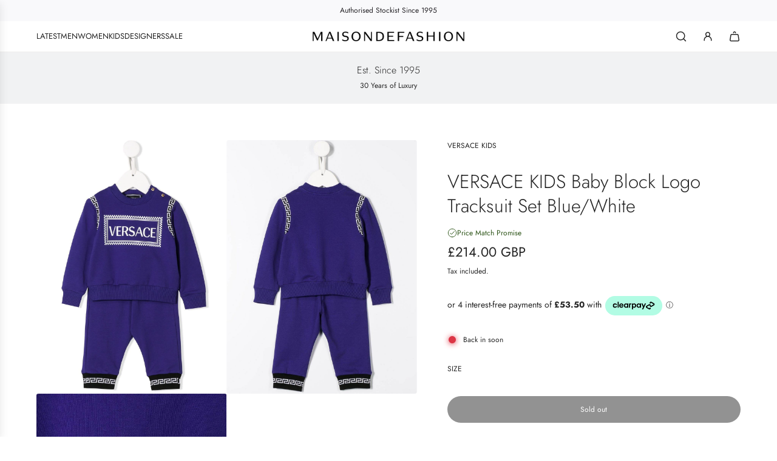

--- FILE ---
content_type: text/html
request_url: https://placement-api.clearpay.co.uk/?mpid=hypedupfashion.myshopify.com&placementid=null&pageType=null&zoid=9.0.85
body_size: 744
content:

  <!DOCTYPE html>
  <html>
  <head>
      <link rel='icon' href='data:,' />
      <meta http-equiv="Content-Security-Policy"
          content="base-uri 'self'; default-src 'self'; font-src 'self'; style-src 'self'; script-src 'self' https://cdn.jsdelivr.net/npm/zoid@9.0.85/dist/zoid.min.js; img-src 'self'; connect-src 'self'; frame-src 'self'">
      <title></title>
      <link rel="preload" href="/index.js" as="script" />
      <link rel="preload" href="https://cdn.jsdelivr.net/npm/zoid@9.0.85/dist/zoid.min.js" integrity="sha384-67MznxkYtbE8teNrhdkvnzQBmeiErnMskO7eD8QwolLpdUliTdivKWx0ANHgw+w8" as="script" crossorigin="anonymous" />
      <div id="__AP_DATA__" hidden>
        {"errors":{"mcr":null},"mcrResponse":{"data":{"errors":[],"config":{"mpId":"hypedupfashion.myshopify.com","createdAt":"2023-09-28T21:32:16.654788174Z","updatedAt":"2025-07-02T08:11:46.544037957Z","config":{"consumerLending":{"metadata":{"shouldForceCache":false,"isProductEnabled":false,"updatedAt":"2025-07-02T08:11:46.543966066Z","version":0},"details":{}},"interestFreePayment":{"metadata":{"shouldForceCache":false,"isProductEnabled":true,"updatedAt":"2025-07-02T08:11:46.543922666Z","version":0},"details":{"minimumAmount":{"amount":"1.00","currency":"GBP"},"maximumAmount":{"amount":"1200.00","currency":"GBP"},"cbt":{"enabled":true,"countries":["AU","NZ","CA","US"],"limits":{}}}},"merchantAttributes":{"metadata":{"shouldForceCache":false,"isProductEnabled":true,"updatedAt":"2025-07-02T08:11:46.543984917Z","version":0},"details":{"analyticsEnabled":false,"tradingCountry":"GB","storeURI":"http://www.maisondefashion.com","tradingName":"MAISONDEFASHION.COM","vpuf":true}},"onsitePlacements":{"metadata":{"version":0},"details":{"onsitePlacements":{}}},"cashAppPay":{"metadata":{"shouldForceCache":false,"isProductEnabled":false,"updatedAt":"2025-07-02T08:11:46.544027047Z","version":0},"details":{"enabledForOrders":false,"integrationCompleted":false}},"promotionalData":{"metadata":{"version":0},"details":{"consumerLendingPromotions":[]}}}}},"errors":null,"status":200},"brand":"clearpay","meta":{"version":"0.35.4"}}
      </div>
  </head>
  <body></body>
  <script src="/index.js" type="application/javascript"></script>
  </html>
  

--- FILE ---
content_type: text/css
request_url: https://maisondefashion.com/cdn/shop/t/119/assets/section-store-availability.min.css?v=94284174069500954231763733150
body_size: -321
content:
.store-availability-information{display:flex;align-items:unset;margin-bottom:0}.store-availability-information .store-availability-information-container__icon{display:flex;align-items:center;gap:10px}.store-availability-information__stock,.store-availability-information__stores,.store-availability-information__title{margin-bottom:0}.store-availability-information__stock,.store-availability-information__stores{margin-left:calc(10px + var(--inline-icon-size))}.store-availability-container .checkmark{color:var(--success-color)}.store-availability-container .close{color:var(--error-color)}.store-availability-drawer__sticky-header{min-height:unset}.store-availability-drawer__title{padding-right:30px}.store-availability-list__product-info{display:flex;flex-direction:column;gap:2px;margin-bottom:20px}.store-availability-list__product-info .store-availability-list__product-title{margin-bottom:0}.store-availability-list__product-info .store-availability-list__product-variant{color:var(--cart-drawer-text-color-transparent70);margin-bottom:0}.store-availability-list{justify-content:flex-start}.store-availability-list__item{display:flex;flex-direction:column;gap:10px;border:1px solid var(--cart-drawer-text-color-transparent25);padding:15px}@media screen and (min-width:768px){.store-availability-list__item{padding:20px}}.store-availability-list__item:not(:last-child){margin-bottom:20px}.store-availability-list__item address{font-style:normal}.store-availability-list__item address p{margin-bottom:0}.store-availability-list__stock--available{color:var(--success-color)}.store-availability-list__stock--unavailable{color:var(--error-color)}.store-availability-list__location,.store-availability-list__stock{margin-bottom:0}.store-availability-list__phone{margin-bottom:0}

--- FILE ---
content_type: text/css
request_url: https://maisondefashion.com/cdn/shop/t/119/assets/section-gallery.min.css?v=182107281921145524261763733130
body_size: 243
content:
.image-gallery-wrapper .icon--placeholder{border:0}.image-gallery-wrapper .wrapper-spacing--h.no-spacing{padding-left:0!important;padding-right:0!important}.image-gallery-wrapper .wrapper-spacing--h.no-spacing .homepage-sections--title{margin-top:15px}.image-gallery-wrapper .gallery-grid{width:100%;display:flex;justify-content:center;flex-direction:row;flex-wrap:wrap;align-items:stretch}.image-gallery-wrapper .gallery-grid.below-image{place-items:flex-start}.image-gallery-wrapper .gallery-grid.keep-spacing{gap:calc(var(--grid-spacing) * .75)}@media (min-width:768px){.image-gallery-wrapper .gallery-grid.keep-spacing{gap:var(--grid-spacing)}}.image-gallery-wrapper .gallery-grid.keep-spacing.content-position-below-image{column-gap:calc(var(--grid-spacing) * .75);row-gap:15px}@media (min-width:768px){.image-gallery-wrapper .gallery-grid.keep-spacing.content-position-below-image{column-gap:var(--grid-spacing);row-gap:30px}}@media screen and (min-width:768px){.image-gallery-wrapper .gallery-grid--items-1 .homepage-gallery-grid-item{flex-basis:auto;width:100%}.image-gallery-wrapper .gallery-grid--items-2 .homepage-gallery-grid-item{flex-basis:auto;width:calc((100% - var(--grid-spacing))/ 2)}.image-gallery-wrapper .gallery-grid--items-3 .homepage-gallery-grid-item{flex-basis:auto;width:calc((100% - var(--grid-spacing) * 2)/ 3)}.image-gallery-wrapper .gallery-grid--items-4 .homepage-gallery-grid-item{flex-basis:auto;width:calc((100% - var(--grid-spacing) * 3)/ 4)}}@media screen and (max-width:767px){.image-gallery-wrapper .gallery-grid .homepage-gallery-grid-item{flex-basis:auto;width:50%}}@media screen and (max-width:767px){.image-gallery-wrapper .gallery-full-width .homepage-gallery-grid-item{width:100%}.image-gallery-wrapper .gallery-full-width.keep-spacing .homepage-gallery-grid-item .homepage-gallery-grid-inner{margin:0}}.image-gallery-wrapper .expand-grid .homepage-gallery-grid-item{flex-grow:1}.image-gallery-wrapper .remove-spacing .homepage-gallery-grid-item{padding:0}@media screen and (max-width:767px){.image-gallery-wrapper .keep-spacing.gallery-grid{gap:calc(var(--grid-spacing) * .75)}.image-gallery-wrapper .keep-spacing.gallery-grid.content-position-below-image{column-gap:calc(var(--grid-spacing) * .75);row-gap:15px}.image-gallery-wrapper .keep-spacing.gallery-grid:not(.gallery-full-width) .homepage-gallery-grid-item{flex-basis:auto;width:calc((100% - calc(var(--grid-spacing) * .75))/ 2)}}.image-gallery-wrapper .grid-item__content{padding:15px}.image-gallery-wrapper .grid-item__title{margin:0}.image-gallery-wrapper .grid-item__subheading:not(:last-child){margin-bottom:2px}.image-gallery-wrapper .gallery__link{padding:0}.image-gallery-wrapper .homepage-gallery-grid-item .block-radius-clip .icon--placeholder{border-radius:var(--block-border-radius)}.homepage-gallery-grid-item__aspect-ratio--tall img,.homepage-gallery-grid-item__aspect-ratio--tall svg{aspect-ratio:2/3}.homepage-gallery-grid-item__aspect-ratio--wide img,.homepage-gallery-grid-item__aspect-ratio--wide svg{aspect-ratio:4/3}.homepage-gallery-grid-item__aspect-ratio--square img,.homepage-gallery-grid-item__aspect-ratio--square svg{aspect-ratio:1/1}.homepage-gallery-grid-item__aspect-ratio--circle .gallery__link,.homepage-gallery-grid-item__aspect-ratio--circle .grid-image,.homepage-gallery-grid-item__aspect-ratio--circle .grid-image--centered,.homepage-gallery-grid-item__aspect-ratio--circle .grid-item-details--background-gradient{border-radius:50%}.homepage-gallery-grid-item__aspect-ratio--circle .gallery__link,.homepage-gallery-grid-item__aspect-ratio--circle .grid-image--centered{overflow:hidden}.homepage-gallery-grid-item__aspect-ratio--circle img,.homepage-gallery-grid-item__aspect-ratio--circle svg{aspect-ratio:1/1}.homepage-gallery-grid-inner{position:relative;overflow:hidden;display:flex}.homepage-gallery-grid-inner.info-below-image{flex-direction:column}.homepage-gallery-grid-inner .grid-image{overflow:hidden;height:100%;display:flex;justify-content:center;width:100%}.homepage-gallery-grid-inner .grid-image .responsive-image-wrapper{width:100%;height:100%}.homepage-gallery-grid-inner .grid-image img{object-fit:contain;object-position:top;height:100%}.homepage-gallery-grid-inner .grid-image--placeholder-wrapper{width:100%}.homepage-gallery-grid-inner .overflow{overflow:hidden;height:100%;width:100%}@media screen and (prefers-reduced-motion:no-preference) and (min-width:768px){.grid-item__content--reveal-btn-on-hover:not(:focus-within) .grid-item__content-inner{transition:transform .6s cubic-bezier(0,.14,.19,1)}.grid-item__content--reveal-btn-on-hover:not(:focus-within) .btn{position:absolute;opacity:0;transition:opacity .6s;left:50%;transform:translateX(-50%)}.grid-item__content--reveal-btn-on-hover:not(:focus-within):hover .grid-item__content-inner{transform:translateY(-30px)}.grid-item__content--reveal-btn-on-hover:not(:focus-within):hover .btn{opacity:1}}

--- FILE ---
content_type: text/css;charset=utf-8
request_url: https://use.typekit.net/qyz6hig.css
body_size: 561
content:
/*
 * The Typekit service used to deliver this font or fonts for use on websites
 * is provided by Adobe and is subject to these Terms of Use
 * http://www.adobe.com/products/eulas/tou_typekit. For font license
 * information, see the list below.
 *
 * futura-pt:
 *   - http://typekit.com/eulas/00000000000000007758da2b
 *   - http://typekit.com/eulas/000000000000000077586b60
 *   - http://typekit.com/eulas/000000000000000077586b59
 *   - http://typekit.com/eulas/000000000000000077586b5e
 *   - http://typekit.com/eulas/000000000000000077586b56
 *
 * © 2009-2025 Adobe Systems Incorporated. All Rights Reserved.
 */
/*{"last_published":"2025-02-26 13:07:06 UTC"}*/

@import url("https://p.typekit.net/p.css?s=1&k=qyz6hig&ht=tk&f=10879.10881.10884.10886.15586&a=8522949&app=typekit&e=css");

@font-face {
font-family:"futura-pt";
src:url("https://use.typekit.net/af/28fd69/00000000000000007758da2b/30/l?subset_id=2&fvd=n5&v=3") format("woff2"),url("https://use.typekit.net/af/28fd69/00000000000000007758da2b/30/d?subset_id=2&fvd=n5&v=3") format("woff"),url("https://use.typekit.net/af/28fd69/00000000000000007758da2b/30/a?subset_id=2&fvd=n5&v=3") format("opentype");
font-display:auto;font-style:normal;font-weight:500;font-stretch:normal;
}

@font-face {
font-family:"futura-pt";
src:url("https://use.typekit.net/af/afd07f/000000000000000077586b60/30/l?subset_id=2&fvd=n7&v=3") format("woff2"),url("https://use.typekit.net/af/afd07f/000000000000000077586b60/30/d?subset_id=2&fvd=n7&v=3") format("woff"),url("https://use.typekit.net/af/afd07f/000000000000000077586b60/30/a?subset_id=2&fvd=n7&v=3") format("opentype");
font-display:auto;font-style:normal;font-weight:700;font-stretch:normal;
}

@font-face {
font-family:"futura-pt";
src:url("https://use.typekit.net/af/3593c9/000000000000000077586b59/30/l?subset_id=2&fvd=n4&v=3") format("woff2"),url("https://use.typekit.net/af/3593c9/000000000000000077586b59/30/d?subset_id=2&fvd=n4&v=3") format("woff"),url("https://use.typekit.net/af/3593c9/000000000000000077586b59/30/a?subset_id=2&fvd=n4&v=3") format("opentype");
font-display:auto;font-style:normal;font-weight:400;font-stretch:normal;
}

@font-face {
font-family:"futura-pt";
src:url("https://use.typekit.net/af/9e2015/000000000000000077586b5e/30/l?primer=7cdcb44be4a7db8877ffa5c0007b8dd865b3bbc383831fe2ea177f62257a9191&fvd=n3&v=3") format("woff2"),url("https://use.typekit.net/af/9e2015/000000000000000077586b5e/30/d?primer=7cdcb44be4a7db8877ffa5c0007b8dd865b3bbc383831fe2ea177f62257a9191&fvd=n3&v=3") format("woff"),url("https://use.typekit.net/af/9e2015/000000000000000077586b5e/30/a?primer=7cdcb44be4a7db8877ffa5c0007b8dd865b3bbc383831fe2ea177f62257a9191&fvd=n3&v=3") format("opentype");
font-display:auto;font-style:normal;font-weight:300;font-stretch:normal;
}

@font-face {
font-family:"futura-pt";
src:url("https://use.typekit.net/af/965528/000000000000000077586b56/30/l?subset_id=2&fvd=n6&v=3") format("woff2"),url("https://use.typekit.net/af/965528/000000000000000077586b56/30/d?subset_id=2&fvd=n6&v=3") format("woff"),url("https://use.typekit.net/af/965528/000000000000000077586b56/30/a?subset_id=2&fvd=n6&v=3") format("opentype");
font-display:auto;font-style:normal;font-weight:600;font-stretch:normal;
}

.tk-futura-pt { font-family: "futura-pt",sans-serif; }


--- FILE ---
content_type: text/javascript
request_url: https://cdn.shopify.com/extensions/019ad954-5bee-7a90-9a44-b99157947072/orbe-1-409/assets/orbe-modal-selector.min.js
body_size: 677
content:
let mdFooterModalCloseButton=document.querySelector(".md-footer-modal-language2-closeButton"),mdFooterModalLanguageCloseButton=(null!==mdFooterModalCloseButton&&mdFooterModalCloseButton.addEventListener("click",function(){orbitoMK.closeModal("md-app-embed__footer-popup")}),document.querySelector(".md-footer-modal-language-closeButton")),mdFormSelectCountryPopup=(null!==mdFooterModalLanguageCloseButton&&mdFooterModalLanguageCloseButton.addEventListener("click",function(){orbitoMK.closeModal("md-app-embed__footer-popup")}),document.getElementById("md-footer-selector__country-popup"));null!==mdFormSelectCountryPopup&&mdFormSelectCountryPopup.addEventListener("click",function(e){e.preventDefault(),orbitoMK.openModal("md-app-embed__footer-popup"),setTimeout(function(){window._mdFooterSelector_ensurePlacement&&window._mdFooterSelector_ensurePlacement()},0)});class MDFooterSelectorLocalizationForm extends HTMLElement{constructor(){super(),this.elements={returnTo:this.querySelector("#md-modal__form__footer-popup__id input[name='return_to']"),countryCode:this.querySelector("#md-modal__form__footer-popup__id input[name='country_code']")},this.querySelectorAll(".md-modal__footer-selector-modal__region-btn").forEach(e=>e.addEventListener("click",this.onItemClick.bind(this)))}onItemClick(e){e={form:this.querySelector("form"),mdFormSelectCountry:e.currentTarget,mdFormSelectLanguage:null,mdFormUlCountrySelect:null,mdFormCountryCode:this.elements.countryCode,mdFormLanguageCode:null,mdFormReturnTo:this.elements.returnTo};return orbitoMK._submitFlow(null,e),!0}}customElements.define("md-footer-selector-popup__form",MDFooterSelectorLocalizationForm);class MDFooterSelectorLanguageLocalizationForm extends HTMLElement{constructor(){super(),this.elements={selectorLanguage:this.querySelector("#md-form__select__language--footer"),ulLanguageSelect:this.querySelector("#orbeFooterLanguageList"),returnTo:this.querySelector("#md-modal__form__footer-popup___language__id input[name='return_to']"),languageCode:this.querySelector("#md-modal__form__footer-popup___language__id input[name='language_code']")},this.elements.ulLanguageSelect.querySelectorAll("a").forEach(e=>e.addEventListener("click",this.onItemChange.bind(this)))}onItemChange(e){let t=!1,o=new URLSearchParams(window.location.search);o.has("OrbeDMMDApp")&&(t=!0);var r=e.relatedTarget&&"A"===e.relatedTarget.nodeName;if(null===e.relatedTarget||r){const n=this.querySelector("form");this.elements.languageCode.value=e.target.dataset.value,orbitoMK.setCookie("mdApp_showRecommendationLang",this.elements.languageCode.value,orbitoMK.getCountryDomain(),5184e3),t?(console.log(n),console.log(e)):n&&n.submit()}}}function mdApp_sortMarketSelectorPopup(e){const t=document.getElementById(e);e=t.querySelectorAll("li");t.append(...[...e].sort((e,t)=>{e=e.dataset.name,t=t.dataset.name;return e<t?-1:t<e?1:0}))}customElements.define("md-footer-selector-popup__language__form",MDFooterSelectorLanguageLocalizationForm),mdApp_sortMarketSelectorPopup("md-modal__footer-selector-modal__region-list-id"),function(){const e=document.getElementById("md-app-embed__footer-popup");if(e){const r=e.querySelector(".md-modal__bodyContent__tabs .md-tab__ul"),n=e.querySelector(".md-modal__body.md-modal__footer-selector-modal__region-list__mobile"),a=e.querySelector("#md-modal__footer-selector-modal__region-list-id");if(r&&n&&a){const l=()=>window.matchMedia("(max-width: 560px)").matches,d=n.parentNode,m=document.createComment("md-app-region-list-marker"),i=(d.insertBefore(m,n),()=>{r.querySelectorAll(".md-tab__element").forEach(e=>{const t=e.querySelector("a");t&&t.setAttribute("aria-selected",e.classList.contains("md-tab_active")?"true":"false")})}),s=t=>{a.querySelectorAll(".md-modal__footer-selector-modal__region-list-item").forEach(e=>{e.dataset.region===t?e.classList.remove("md-hide__country__element"):e.classList.add("md-hide__country__element")})},u=e=>{s(e),l()?(e=r.querySelector(`.md-tab__element[data-region="${e}"]`))&&e.parentNode===r&&r.insertBefore(n,e.nextSibling):m.parentNode&&m.parentNode.insertBefore(n,m.nextSibling)},c=t=>{r.querySelectorAll(".md-tab__element").forEach(e=>{e.dataset.region===t?e.classList.add("md-tab_active"):e.classList.remove("md-tab_active")}),i()},_={tabsUl:r,listEl:a,contentBody:n},g={activeTab:".md-tab_active",tabElement:".md-tab__element",visibleCountries:".md-modal__footer-selector-modal__region-list-item:not(.md-hide__country__element)"};let t=null;var o=()=>{var e=(()=>{var e=_.tabsUl.querySelector(g.activeTab);if(e?.dataset.region)return t=e.dataset.region,e.dataset.region;if(t&&_.tabsUl.querySelector(`${g.tabElement}[data-region="${t}"]`))return t;e=_.listEl.querySelector(g.visibleCountries);if(e?.dataset.region)return t=e.dataset.region,e.dataset.region;if(!t){e=_.tabsUl.querySelector(g.tabElement);if(e?.dataset.region)return t=e.dataset.region,e.dataset.region}return t})();e&&(c(e),u(e))};window._mdFooterSelector_ensurePlacement=o,setTimeout(o,0),r.querySelectorAll(".md-tab__element > a").forEach(e=>{e.addEventListener("click",function(e){e.preventDefault();var e=this.parentElement;e&&e.dataset.region&&(e=e.dataset.region,t=e,c(e),u(e))})}),window.addEventListener("resize",o)}}}();

--- FILE ---
content_type: text/json
request_url: https://conf.config-security.com/model
body_size: 86
content:
{"title":"recommendation AI model (keras)","structure":"release_id=0x20:20:60:27:6a:43:21:5b:72:73:7a:51:7e:3a:6e:75:20:70:40:6b:33:2b:34:21:2c:26:53:5e:34;keras;qqph5iperqieh85rvrsem4bk8lqgip8mb2cojr1wilfdzu7gekt6gv0yac3hkxl704gzo0ax","weights":"../weights/20206027.h5","biases":"../biases/20206027.h5"}

--- FILE ---
content_type: text/plain; charset=utf-8
request_url: https://d-ipv6.mmapiws.com/ant_squire
body_size: 166
content:
maisondefashion.com;019aec72-723b-7d20-bb96-a1e6f40edaf6:d2b963dcbebec11d1903e9218b7ed1c942143700

--- FILE ---
content_type: text/javascript
request_url: https://maisondefashion.com/cdn/shop/t/119/assets/component-store-availability.js?v=113819577973855292131763733104
body_size: -414
content:
customElements.get("store-availability")||customElements.define("store-availability",class extends HTMLElement{constructor(){super(),this.openDrawer=this.openDrawer.bind(this),this.cacheDOMEls()}cacheDOMEls(){this.drawer=this.querySelector("store-availability-drawer"),this.modalLink=this.querySelector(".store-availability-information__link")}connectedCallback(){this.attachEvents();const parentNode=document.querySelector("#PageContainer");parentNode.querySelectorAll("store-availability-drawer").forEach(drawer=>{drawer!==this.drawer&&drawer.remove()}),parentNode.appendChild(this.drawer)}attachEvents(){this.modalLink&&this.modalLink.addEventListener("click",this.openDrawer)}openDrawer(e){e.preventDefault(),window.eventBus.emit("open:availability:drawer")}disconnectedCallback(){this.modalLink&&this.modalLink.removeEventListener("click",this.openDrawer)}});
//# sourceMappingURL=/cdn/shop/t/119/assets/component-store-availability.js.map?v=113819577973855292131763733104
